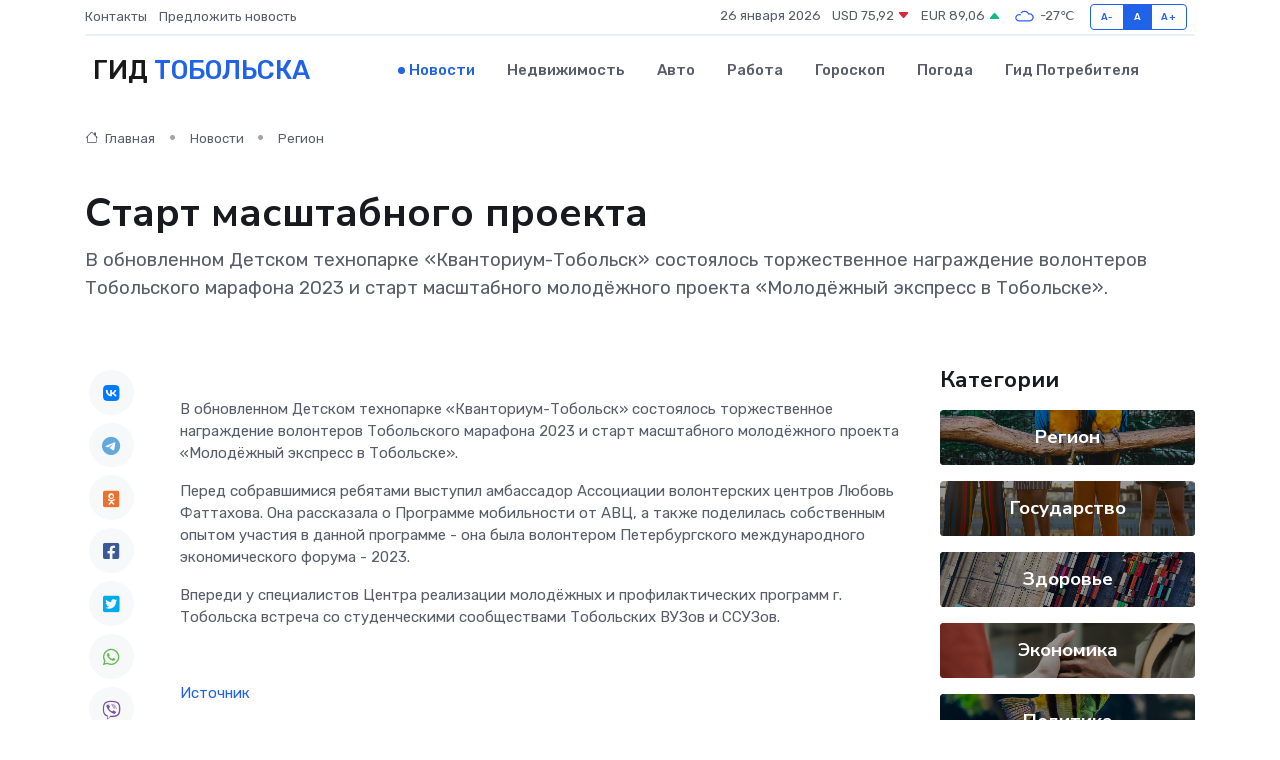

--- FILE ---
content_type: text/html; charset=utf-8
request_url: https://www.google.com/recaptcha/api2/aframe
body_size: 247
content:
<!DOCTYPE HTML><html><head><meta http-equiv="content-type" content="text/html; charset=UTF-8"></head><body><script nonce="21ksq9TgzOlldTOi5O7rxg">/** Anti-fraud and anti-abuse applications only. See google.com/recaptcha */ try{var clients={'sodar':'https://pagead2.googlesyndication.com/pagead/sodar?'};window.addEventListener("message",function(a){try{if(a.source===window.parent){var b=JSON.parse(a.data);var c=clients[b['id']];if(c){var d=document.createElement('img');d.src=c+b['params']+'&rc='+(localStorage.getItem("rc::a")?sessionStorage.getItem("rc::b"):"");window.document.body.appendChild(d);sessionStorage.setItem("rc::e",parseInt(sessionStorage.getItem("rc::e")||0)+1);localStorage.setItem("rc::h",'1769394731355');}}}catch(b){}});window.parent.postMessage("_grecaptcha_ready", "*");}catch(b){}</script></body></html>